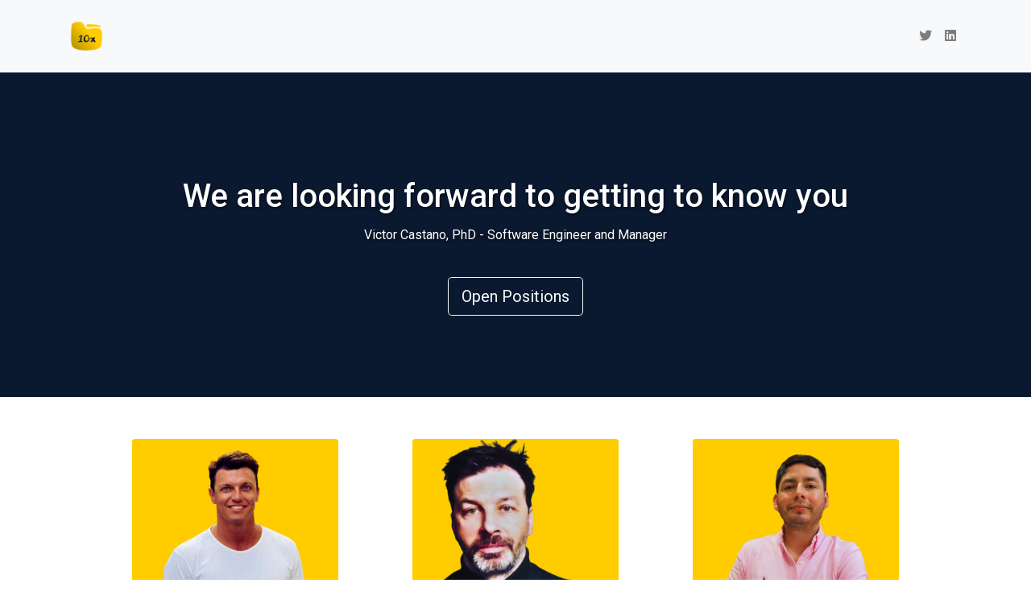

--- FILE ---
content_type: text/html; charset=utf-8
request_url: https://www.careers-page.com/10folders
body_size: 8742
content:



<!DOCTYPE html>
<html lang="en">

<head>
  <meta charset="UTF-8">
  <meta name="viewport" content="width=device-width, initial-scale=1.0">

  
    <title> - 10Folders | Career Page</title>

    <meta property="og:site_name" content="Manatal" />

    
    <link rel='shortcut icon' type='image/x-icon' href='https://manatal-backend-public-assets.s3.amazonaws.com/media/career_portal_logo_direct_upload/c0ff9643-305b-4877-8af5-b517d336f856_logo.png' />
    <meta property='og:image' content="https://manatal-backend-public-assets.s3.amazonaws.com/media/career_portal_logo_direct_upload/c0ff9643-305b-4877-8af5-b517d336f856_logo.png" />
    <meta property="og:image:width" content="1200" />
    <meta property="og:image:height" content="630" />
    

    
      <meta property="og:title" content="10Folders | Career Page" />
      <meta property="og:description" content="We are a group of&nbsp;developers, engineering managers and HR professionals.&nbsp;﻿﻿﻿﻿We&nbsp;recruit, assemble and expand technical teams for startups and SMBs." />
    

    <meta property="og:type" content="10folders | job | jobs" />
  

  <link rel="stylesheet" type="text/css" href="https://manatal-backend-static.s3.amazonaws.com/static/career_page/css/theme_3/style.css">

  <link rel="stylesheet" href="https://cdnjs.cloudflare.com/ajax/libs/twitter-bootstrap/4.6.2/css/bootstrap.min.css">
  <link rel="stylesheet" href="https://use.fontawesome.com/releases/v5.9.0/css/all.css">
  <link rel="stylesheet" href="https://cdn.jsdelivr.net/gh/fancyapps/fancybox@3.5.7/dist/jquery.fancybox.min.css" />
  <script src="https://manatal-backend-static.s3.amazonaws.com/static/career_page/js/jquery.min.js"></script>
  <script src="https://cdnjs.cloudflare.com/ajax/libs/twitter-bootstrap/4.6.2/js/bootstrap.bundle.min.js" integrity="sha384-Fy6S3B9q64WdZWQUiU+q4/2Lc9npb8tCaSX9FK7E8HnRr0Jz8D6OP9dO5Vg3Q9ct" crossorigin="anonymous"></script>
  <script src="https://cdnjs.cloudflare.com/ajax/libs/twitter-bootstrap/4.6.2/js/bootstrap.min.js" integrity="sha384-+sLIOodYLS7CIrQpBjl+C7nPvqq+FbNUBDunl/OZv93DB7Ln/533i8e/mZXLi/P+" crossorigin="anonymous"></script>
  <script src="https://cdn.jsdelivr.net/gh/fancyapps/fancybox@3.5.7/dist/jquery.fancybox.min.js" crossorigin="anonymous"></script>

  <script src="https://browser.sentry-cdn.com/6.9.0/bundle.min.js" integrity="sha384-WO22OE751vRf/HrLRHFis3ipNR16hUk5Q0qW9ascPaSswHI9Q/0ZFMaMvJ0ZgmSI" crossorigin="anonymous"></script>
  <script async src="https://manatal-backend-static.s3.amazonaws.com/static/career_page/js/utills.js"></script>
  
  <!-- Google Tag Manager -->
  <script>(function(w,d,s,l,i){w[l]=w[l]||[];w[l].push({'gtm.start':
  new Date().getTime(),event:'gtm.js'});var f=d.getElementsByTagName(s)[0],
  j=d.createElement(s),dl=l!='dataLayer'?'&l='+l:'';j.async=true;j.src=
  'https://www.googletagmanager.com/gtm.js?id='+i+dl;f.parentNode.insertBefore(j,f);
  })(window,document,'script','dataLayer','GTM-WNGRBS6');</script>
  <!-- End Google Tag Manager -->
  
  <style>
    .primary-color {
      color: #0a192f;
    }

    .bg-primary-color {
      background-color: #0a192f;
    }

    .btn-info,
    .btn-info:hover {
      background-color: #0a192f;
    }

    .btn-apply,
    .btn-apply:hover {
      background-color: #0a192f !important;
      border-color: #0a192f !important;
    }

    .search-form {
      width: fit-content;
      margin: 0px auto 20px;
      padding: 10px;
      width: 60%;
    }

    .select2-container {
      width: 100% !important;
    }

    .search-dropdown-options {
      position: absolute;
      margin: 5px -12px;
      width: calc(100% - 17px);
      border: 1px solid #cacaca;
      border-top: 0px;
      z-index: 1;
      background: #fff;
      max-height: 200px;
      overflow: auto;
      border-radius: 0px 0px 6px 6px;
    }

    .search-dropdown-options li {
      cursor: pointer;
    }

    .search-dropdown-options ul li:hover {
      background-color: #5897fb;
      color: white;
    }

    .search-dropdown-options label {
      width: calc(100% - 22px);
      font-size: 14px;
    }

    .search-dropdown-placeholder {
      font-size: 14px;
      margin: 3px;
      cursor: pointer;
    }

    .select2-container--default .select2-selection--single {
      height: 38px !important;
    }

    .select2-container--default .select2-selection--single {
      height: 38px !important;
      border: 1px solid #ced4da !important;
    }

    .select2-selection__arrow {
      height: 36px !important;
    }

    .select2-results__option {
      font-size: 14px;
    }

    .select2-selection__rendered {
      line-height: 38px !important;
      font-size: 14px;
      color: #969696;
    }

    .width-100 {
      width: 100%;
    }

    ::-webkit-input-placeholder {
      /* Chrome/Opera/Safari */
      font-size: 14px;
      color: #969696;
    }

    ::-moz-placeholder {
      /* Firefox 19+ */
      font-size: 14px;
      color: #969696;
    }

    :-ms-input-placeholder {
      /* IE 10+ */
      font-size: 14px;
      color: #969696;
    }

    :-moz-placeholder {
      /* Firefox 18- */
      font-size: 14px;
      color: #969696;
    }

    @media (max-width: 575px) {
      .search-form {
        width: 100%;
      }
      .display-4{
        font-size: 2.5rem;
      }
    }

    .positions {
      font-size: 16px;
      color: #808080;
    }

    .serach_count {
      padding: 4px;
    }

    .empty-result {
      color: #808080;
    }

    .fa-chevron-right {
      padding: 0px 8px;
    }
  </style>
  <link href="https://fonts.googleapis.com/css?family=Roboto:400,500,700&amp;display=swap" rel="stylesheet">
  
</head>

<body>
  <!-- Google Tag Manager (noscript) -->
  <noscript><iframe src="https://www.googletagmanager.com/ns.html?id=GTM-WNGRBS6"
  height="0" width="0" style="display:none;visibility:hidden"></iframe></noscript>
  <!-- End Google Tag Manager (noscript) -->
  <nav class="navbar navbar-expand-lg navbar-light bg-light">
    <div class="container">
      <a class="navbar-brand" href="/10folders">
        
        <img src="https://manatal-backend-public-assets.s3.amazonaws.com/media/career_portal_logo_direct_upload/c0ff9643-305b-4877-8af5-b517d336f856_logo.png" height="44">
        
      </a>
      <button class="navbar-toggler" type="button" data-toggle="collapse" data-target="#navbarSupportedContent" aria-controls="navbarSupportedContent" aria-expanded="false" aria-label="Toggle navigation">
        <span class="navbar-toggler-icon"></span>
      </button>
      <div class="collapse navbar-collapse" id="navbarSupportedContent">
        <ul class="navbar-nav ml-auto">
          

<!--Website-->


<!--Phone number-->


<!--Mail to-->


<!-- Twitter -->

<li class="nav-item">
  <a class="nav-link" href="https://twitter.com/victorcstn" target="_blank" rel=”nofollow”>
    <i class="fab fa-twitter"></i>
  </a>
</li>


<!--Facebook-->






<li class="nav-item">
  <a class="nav-link" href="https://www.linkedin.com/in/victorcstn/" target="_blank" rel=”nofollow”>
    <i class="fab fa-linkedin"></i>
  </a>
</li>







        </ul>
      </div>
    </div>
  </nav>
  <main>
    

<div id="app">
  <div class="banner d-flex flex-column justify-content-center align-items-center text-center" id="jobs-banner-img" style="background-color:#0a192f;
        "
  >
    <h1 class="mt-5">We are looking forward to getting to know you</h1>
    <p class="mt-1">Victor Castano, PhD - Software Engineer and Manager</p>
    <a href="#openings" >
      <button
          type="button"
          class="btn btn-lg btn-outline-light mt-4"
          
          >

          Open Positions
      </button>
    </a>
  </div>
  <div class="gallery container mt-5 pt-1 pb-4">
    <div class="row px-5">
        
        <div class="col">
            <a data-fancybox="gallery" href="https://manatal-backend-public-assets.s3.amazonaws.com/media/career_portal_image_direct_upload/885e3e2f-ccf3-4f5e-a4e6-6b912f6ef72b_1.jpg">
                <img src="https://manatal-backend-public-assets.s3.amazonaws.com/media/career_portal_image_direct_upload/885e3e2f-ccf3-4f5e-a4e6-6b912f6ef72b_1.jpg">
            </a>
        </div>
        
        
        <div class="col">
            <a data-fancybox="gallery" href="https://manatal-backend-public-assets.s3.amazonaws.com/media/career_portal_image_direct_upload/60fc077a-ceef-4b90-b3e1-0a10f6a74131_5.jpg">
                <img src="https://manatal-backend-public-assets.s3.amazonaws.com/media/career_portal_image_direct_upload/60fc077a-ceef-4b90-b3e1-0a10f6a74131_5.jpg">
            </a>
        </div>
        
        
        <div class="col">
            <a data-fancybox="gallery" href="https://manatal-backend-public-assets.s3.amazonaws.com/media/career_portal_image_direct_upload/8c9d9d04-b4a8-4264-8486-9c1b2602feed_3.jpg">
                <img src="https://manatal-backend-public-assets.s3.amazonaws.com/media/career_portal_image_direct_upload/8c9d9d04-b4a8-4264-8486-9c1b2602feed_3.jpg">
            </a>
        </div>
        
    </div>
  </div>
  <div class="container mb-5 px-xl-5">
    <h4 style="text-align: center;" data-redactor-style-cache="text-align: center;"><span data-redactor-style-cache="font-size: 18px;" style="font-size: 18px;">We are a group of&nbsp;developers, engineering managers and HR professionals.&nbsp;<br>﻿﻿﻿﻿We&nbsp;recruit, assemble and expand technical teams for startups and SMBs.</span></h4>
  </div>
  <hr id="openings" class="mt-5 mx-5" />
  <div class="mt-5 text-center">
      <h1 id="scroll">Our Openings</h1>
      <h4 class="positions">
        
        15 Open Positions
        
      </h4>
  </div>
  
  <form @submit.prevent="searchJobs" class="search-form">
    <div class="form-row">
      
      <div class="col-xs-12 p-2 col-md">
        <input class="search-field search-keyword form-control" placeholder="Search by keyword" v-model="searchTerm" type="search">
      </div>
      
      
      <div class="col-xs-12 p-2 col-md">
        <div class="search-field search-dropdown form-control">

          <div v-if="citySelected.length == 0" class="search-dropdown-placeholder" @click="showCityDropdown = !showCityDropdown;">Select location</div>
          <div v-else-if="citySelected.length == 1" class="search-dropdown-placeholder" @click="showCityDropdown = !showCityDropdown;">1 location selected</div>
          <div v-else-if="citySelected.length > 0" class="search-dropdown-placeholder" @click="showCityDropdown = !showCityDropdown;">
             locations selected
          </div>

          <ul v-if="showCityDropdown" class="list-unstyled search-dropdown-options" data-var="showCityDropdown">
            <template v-for="location in locations">
              <li class="px-2 py-1" style="background-color: #eaeaea;">
                <input type="checkbox" class="mr-1" v-model="countrySelected" :id="`location${location.id}`" :value="`${location.id}`" @change="toggleCountries(location)"/> <label class="mb-0" :for="`location${location.id}`"><b>[[location.name]]</b></label>
              </li>
              <ul class="list-unstyled">
                <template v-for="city in location.cities">
                  <li class="px-2 pl-4 py-1">
                    <input type="checkbox" class="mr-1" v-model="citySelected" :id="`city${city.id}`" :value="`${city.id}`" @change="toggleCity(city, location)" /><label class="mb-0" :for="`city${city.id}`">[[ city.name ]]</label>
                  </li>
                </template>
              </ul>
            </template>
          </ul>
        </div>
      </div>
      
      
      <div class="col-xs-12 p-2 col-md-2">
        <button
          type="submit"
          class="btn btn-secondary btn-apply width-100"
          style="background-color:#0a192f;"
        >
        Search
        </button>
      </div>
    </div>
    <template v-if="!isSearching">
      <h4 v-if="display_search_positions && count == 1" class="positions">
        [[ count ]] Result
      </h4>
      <h4 v-if="display_search_positions && count != 1" class="positions">
        [[ count ]] Results
      </h4>
    </template>
  </form>
  
  <div class="container mb-5 px-xl-5">
    <ul class="list-unstyled mx-3 mx-sm-4 mx-md-5 px-lg-5 pb-4">
      <template v-if="jobs.results && jobs.results.length > 0">
        <!-- after_js -->
        <li v-for="job in jobs.results" class="media">
          <div class="media-body">
            <a :href="getJobUrl(job)" class="text-secondary">
              <h5 lang="en"
                class="mt-0 mb-1 primary-color job-position-break ">
                [[ job.position_name ]]
                <i v-if="job.is_pinned_in_career_page" class="fas fa-bookmark"></i>
              </h5>
            </a>
            <span class="text-secondary">
              <span v-if="job.city || job.state || job.country" style="margin-right: 10px;">
                <i class="fas fa-map-marker-alt" ></i> [[ getLocationString(job) ]]
              </span>
              
              <br>
              
            </span>
          </div>
          <a :href="getJobUrl(job)">
            <button
              type="button"
              class="btn btn-secondary btn-apply"
              style="background-color:#0a192f;"
              >Apply</button>
          </a>
          <br v-if ="job.city || job.state || job.country != 1">
          <br v-if ="job.city || job.state || job.country != 1">
        </li>
        <!-- after_js -->
      </template>
      <template v-else-if="jobs && jobs.length == 0">
        <!-- before_js -->
        
          <li class="media">
            <div class="media-body">
              <a href="/10folders/job/V6WRY456" class="text-secondary">
                <h5 lang="en"
                  class="mt-0 mb-1 primary-color job-position-break ">
                  Java Developer  Querétaro | Hybrid
                  
                    <i class="fas fa-bookmark" style="font-size: 15px; margin-left: 10px;"></i>
                  
                </h5>
              </a>
              <span class="text-secondary">

              
                
                  <span style="margin-right: 10px;"><i class="fas fa-map-marker-alt" ></i> Querétaro, Mexico </span>
                  
                
              
              
              <br>
              

              
              
              </span>
            </div>
            <a href="/10folders/job/V6WRY456">
              <button
                type="button"
                class="btn btn-secondary btn-apply"
                style="background-color:#0a192f;"
                >Apply</button>
            </a>
          </li>
        
          <li class="media">
            <div class="media-body">
              <a href="/10folders/job/4RXW865V" class="text-secondary">
                <h5 lang="en"
                  class="mt-0 mb-1 primary-color job-position-break ">
                  Kernel Developer | Java | C | Hybrid
                  
                    <i class="fas fa-bookmark" style="font-size: 15px; margin-left: 10px;"></i>
                  
                </h5>
              </a>
              <span class="text-secondary">

              
                
                  <span style="margin-right: 10px;"><i class="fas fa-map-marker-alt" ></i> Querétaro, Qro., Mexico </span>
                  
                
              
              
              <br>
              

              
              
              </span>
            </div>
            <a href="/10folders/job/4RXW865V">
              <button
                type="button"
                class="btn btn-secondary btn-apply"
                style="background-color:#0a192f;"
                >Apply</button>
            </a>
          </li>
        
          <li class="media">
            <div class="media-body">
              <a href="/10folders/job/W3X5X9VW" class="text-secondary">
                <h5 lang="en"
                  class="mt-0 mb-1 primary-color job-position-break ">
                  Senior Backend Engineer (Java, AWS, IoT/Connected Devices)
                  
                    <i class="fas fa-bookmark" style="font-size: 15px; margin-left: 10px;"></i>
                  
                </h5>
              </a>
              <span class="text-secondary">

              
                
                  <span style="margin-right: 10px;"><i class="fas fa-map-marker-alt" ></i> Buenos Aires, Argentina </span>
                  
                
              
              
              <br>
              

              
              
              </span>
            </div>
            <a href="/10folders/job/W3X5X9VW">
              <button
                type="button"
                class="btn btn-secondary btn-apply"
                style="background-color:#0a192f;"
                >Apply</button>
            </a>
          </li>
        
          <li class="media">
            <div class="media-body">
              <a href="/10folders/job/W33W6W7W" class="text-secondary">
                <h5 lang="en"
                  class="mt-0 mb-1 primary-color job-position-break ">
                  Product Data Scientist owning Personalisation &amp; Recommendations
                  
                </h5>
              </a>
              <span class="text-secondary">

              
                
                  <span style="margin-right: 10px;"><i class="fas fa-map-marker-alt" ></i> Bremen, Germany </span>
                  
                
              
              
              <br>
              

              
              
              </span>
            </div>
            <a href="/10folders/job/W33W6W7W">
              <button
                type="button"
                class="btn btn-secondary btn-apply"
                style="background-color:#0a192f;"
                >Apply</button>
            </a>
          </li>
        
          <li class="media">
            <div class="media-body">
              <a href="/10folders/job/5WW3X785" class="text-secondary">
                <h5 lang="en"
                  class="mt-0 mb-1 primary-color job-position-break ">
                  Senior or Semi-Sr PHP Developer | Hybrid
                  
                </h5>
              </a>
              <span class="text-secondary">

              
                
                  <span style="margin-right: 10px;"><i class="fas fa-map-marker-alt" ></i> Cochabamba, Bolivia </span>
                  
                
              
              
              <br>
              

              
              
              </span>
            </div>
            <a href="/10folders/job/5WW3X785">
              <button
                type="button"
                class="btn btn-secondary btn-apply"
                style="background-color:#0a192f;"
                >Apply</button>
            </a>
          </li>
        
          <li class="media">
            <div class="media-body">
              <a href="/10folders/job/Y6679R55" class="text-secondary">
                <h5 lang="en"
                  class="mt-0 mb-1 primary-color job-position-break ">
                  Data Engineer
                  
                </h5>
              </a>
              <span class="text-secondary">

              
                
                  <span style="margin-right: 10px;"><i class="fas fa-map-marker-alt" ></i> Bremen, Germany </span>
                  
                
              
              
              <br>
              

              
              
              </span>
            </div>
            <a href="/10folders/job/Y6679R55">
              <button
                type="button"
                class="btn btn-secondary btn-apply"
                style="background-color:#0a192f;"
                >Apply</button>
            </a>
          </li>
        
          <li class="media">
            <div class="media-body">
              <a href="/10folders/job/933V84RY" class="text-secondary">
                <h5 lang="en"
                  class="mt-0 mb-1 primary-color job-position-break ">
                  Data Analyst
                  
                </h5>
              </a>
              <span class="text-secondary">

              
                
                  <span style="margin-right: 10px;"><i class="fas fa-map-marker-alt" ></i> Bremen, Germany </span>
                  
                
              
              
              <br>
              

              
              
              </span>
            </div>
            <a href="/10folders/job/933V84RY">
              <button
                type="button"
                class="btn btn-secondary btn-apply"
                style="background-color:#0a192f;"
                >Apply</button>
            </a>
          </li>
        
          <li class="media">
            <div class="media-body">
              <a href="/10folders/job/7XXV9765" class="text-secondary">
                <h5 lang="en"
                  class="mt-0 mb-1 primary-color job-position-break ">
                  Senior Product Analyst | Rewarding (Remote)
                  
                </h5>
              </a>
              <span class="text-secondary">

              
                
                  <span style="margin-right: 10px;"><i class="fas fa-map-marker-alt" ></i> Berlin, Germany </span>
                  
                
              
              
              <br>
              

              
              
              </span>
            </div>
            <a href="/10folders/job/7XXV9765">
              <button
                type="button"
                class="btn btn-secondary btn-apply"
                style="background-color:#0a192f;"
                >Apply</button>
            </a>
          </li>
        
          <li class="media">
            <div class="media-body">
              <a href="/10folders/job/V664V78R" class="text-secondary">
                <h5 lang="en"
                  class="mt-0 mb-1 primary-color job-position-break ">
                  Senior Product Analyst | Growth (remote)
                  
                </h5>
              </a>
              <span class="text-secondary">

              
                
                  <span style="margin-right: 10px;"><i class="fas fa-map-marker-alt" ></i> Berlin, Germany </span>
                  
                
              
              
              <br>
              

              
              
              </span>
            </div>
            <a href="/10folders/job/V664V78R">
              <button
                type="button"
                class="btn btn-secondary btn-apply"
                style="background-color:#0a192f;"
                >Apply</button>
            </a>
          </li>
        
          <li class="media">
            <div class="media-body">
              <a href="/10folders/job/RYYRX99X" class="text-secondary">
                <h5 lang="en"
                  class="mt-0 mb-1 primary-color job-position-break ">
                  Senior Games Analyst
                  
                </h5>
              </a>
              <span class="text-secondary">

              
                
                  <span style="margin-right: 10px;"><i class="fas fa-map-marker-alt" ></i> Berlin, Germany </span>
                  
                
              
              
              <br>
              

              
              
              </span>
            </div>
            <a href="/10folders/job/RYYRX99X">
              <button
                type="button"
                class="btn btn-secondary btn-apply"
                style="background-color:#0a192f;"
                >Apply</button>
            </a>
          </li>
        
          <li class="media">
            <div class="media-body">
              <a href="/10folders/job/QYY73665" class="text-secondary">
                <h5 lang="en"
                  class="mt-0 mb-1 primary-color job-position-break ">
                  Blue Trail Software - Referral  Program
                  
                </h5>
              </a>
              <span class="text-secondary">

              
                
              
              
              <br>
              

              
              
              </span>
            </div>
            <a href="/10folders/job/QYY73665">
              <button
                type="button"
                class="btn btn-secondary btn-apply"
                style="background-color:#0a192f;"
                >Apply</button>
            </a>
          </li>
        
          <li class="media">
            <div class="media-body">
              <a href="/10folders/job/L8V8R88V" class="text-secondary">
                <h5 lang="en"
                  class="mt-0 mb-1 primary-color job-position-break ">
                  Frontend Developer | React | Next.js | Typescript | Tailwind
                  
                </h5>
              </a>
              <span class="text-secondary">

              
                
                  <span style="margin-right: 10px;"><i class="fas fa-map-marker-alt" ></i> Cairo, Egypt </span>
                  
                
              
              
              <br>
              

              
              
              </span>
            </div>
            <a href="/10folders/job/L8V8R88V">
              <button
                type="button"
                class="btn btn-secondary btn-apply"
                style="background-color:#0a192f;"
                >Apply</button>
            </a>
          </li>
        
          <li class="media">
            <div class="media-body">
              <a href="/10folders/job/3W583R98" class="text-secondary">
                <h5 lang="en"
                  class="mt-0 mb-1 primary-color job-position-break ">
                  Senior Software Engineer JAVA | AWS | SQL
                  
                </h5>
              </a>
              <span class="text-secondary">

              
                
                  <span style="margin-right: 10px;"><i class="fas fa-map-marker-alt" ></i> Cochabamba, Bolivia </span>
                  
                
              
              
              <br>
              

              
              
              </span>
            </div>
            <a href="/10folders/job/3W583R98">
              <button
                type="button"
                class="btn btn-secondary btn-apply"
                style="background-color:#0a192f;"
                >Apply</button>
            </a>
          </li>
        
          <li class="media">
            <div class="media-body">
              <a href="/10folders/job/RY6V4YXX" class="text-secondary">
                <h5 lang="en"
                  class="mt-0 mb-1 primary-color job-position-break ">
                  Software Engineer | Java | Hybrid in Querétaro
                  
                </h5>
              </a>
              <span class="text-secondary">

              
                
                  <span style="margin-right: 10px;"><i class="fas fa-map-marker-alt" ></i> Querétaro, Qro., Mexico </span>
                  
                
              
              
              <br>
              

              
              
              </span>
            </div>
            <a href="/10folders/job/RY6V4YXX">
              <button
                type="button"
                class="btn btn-secondary btn-apply"
                style="background-color:#0a192f;"
                >Apply</button>
            </a>
          </li>
        
          <li class="media">
            <div class="media-body">
              <a href="/10folders/job/L3XRW8W8" class="text-secondary">
                <h5 lang="en"
                  class="mt-0 mb-1 primary-color job-position-break ">
                  Senior Java Engineer | Hybrid
                  
                </h5>
              </a>
              <span class="text-secondary">

              
                
                  <span style="margin-right: 10px;"><i class="fas fa-map-marker-alt" ></i> Querétaro, Qro., Mexico </span>
                  
                
              
              
              <br>
              

              
              
              </span>
            </div>
            <a href="/10folders/job/L3XRW8W8">
              <button
                type="button"
                class="btn btn-secondary btn-apply"
                style="background-color:#0a192f;"
                >Apply</button>
            </a>
          </li>
        
        <!-- before_js -->
      </template>
      <template v-else>
        <h5 class="text-center empty-result">We did not find any job matching your search criteria.</h5>
      </template>
    </ul>

    <div class="row justify-content-center" v-if="display_django_pagination">
      <div class="col-md-2 col-6">
          
          <button type="button" disabled="disabled" class="btn btn-light m-auto d-block text-center">
            Previous
          </button>
          
      </div>
      <div class="col-md-2 col-6">
          
            <button type="button" disabled="disabled" class="btn btn-light m-auto d-block text-center">
              Next
            </button>
          
      </div>
    </div>


    <div class="row justify-content-center" v-if="jobs && (jobs.next || jobs.previous)">
      <div class="col-md-2 col-6">
        <button type="button"
        v-if="jobs.previous"
        class="btn btn-secondary btn-apply m-auto d-block text-center"
        style="background-color:#0a192f;"
        @click="paginateResults('prev')"
        >
          Previous
        </button>
        <button type="button"
        v-else
        class="btn btn-light m-auto d-block text-center"
        disabled
        >
          Previous
        </button>
      </div>
      <div class="col-md-2 col-6">
          <button type="button"
          v-if="jobs.next"
          class="btn btn-secondary btn-apply m-auto d-block text-center"
          style="background-color:#0a192f;"
          @click="paginateResults('next')"
          >
            Next
          </button>
          <button type="button"
          v-else
          class="btn btn-light m-auto d-block text-center"
          disabled
          >
            Next
          </button>
      </div>
    </div>
  </div>

  
  <div class=" py-4  text-center text-black bg-light">
    <div class="container">
      <div class="col-md-12">
        <h1>Submit your application</h1>
      </div>
      <div class="col-md-12">
        <p><p>We always look for bright minds and enthusiastic people who want to be part of great teams. Even if you don’t find a suitable position below, please do not hesitate to drop me your resume or connect with me on LinkedIn.&nbsp;</p></p>
      </div>
      <div class="col-md-12">
        <a href="/10folders/apply" class="btn btn-lg bg-primary-color text-white" role="button" aria-disabled="true">
          Apply now
        </a>
      </div>
    </div>
  </div>
  <br>
  
</div>

  </main>
  
  
  <script src="https://cdnjs.cloudflare.com/ajax/libs/babel-polyfill/7.12.1/polyfill.min.js" crossorigin="anonymous"></script>
  <script src="https://cdnjs.cloudflare.com/ajax/libs/vue/2.7.16/vue.js" crossorigin="anonymous"></script>
  <script src="https://cdnjs.cloudflare.com/ajax/libs/axios/1.7.3/axios.min.js" crossorigin="anonymous"></script>

  <script type="text/javascript">
    var bannerImageURL = "";
    

    var banner = document.getElementById('jobs-banner-img');
    var bannerHeight = (window.innerWidth * 600) /1600; // 1600 x 600 is the suggested image side for the banner
    if (banner && bannerImageURL && bannerHeight >= 450) {
      banner.style.setProperty('min-height', bannerHeight + 'px');
    }
  </script>


  <script>
  const baseUrl = "https://www.careers-page.com";
  const clientSlug = "10folders";
  const country_list = []
  const organization_list = [{"id": 2791869, "name": "10Folders"}, {"id": 2264854, "name": "Blue Trail Software"}, {"id": 2741241, "name": "JustPlay"}, {"id": 2863824, "name": "MicroEJ"}, {"id": 4010716, "name": "Robin Cook"}, {"id": 2532773, "name": "SmartThings"}]
  const city_list = [{"id": 145, "name": "Mexico", "cities": [{"id": 350915, "name": "Quer\u00e9taro"}]}, {"id": 61, "name": "Germany", "cities": [{"id": 309, "name": "Bremen"}, {"id": 350175, "name": "Berlin"}]}, {"id": 9, "name": "Argentina", "cities": [{"id": 365, "name": "Buenos Aires"}]}, {"id": 32, "name": "Bolivia", "cities": [{"id": 351063, "name": "Cochabamba"}]}, {"id": 68, "name": "Egypt", "cities": [{"id": 350581, "name": "Cairo"}]}]
  const enable_search_by_city = "True";
  const organization_singular_name = "client";
  const organization_plural_name = "clients";

  const vm = new Vue({
  delimiters: ['[[', ']]'],
  el: '#app',
  data: {
    organizationName: organization_singular_name,
    organizationNames: organization_plural_name,
    jobs: [],
    showCityDropdown: false,
    showCountryDropdown: false,
    showOrgDropdown: false,
    locations: enable_search_by_city === 'True' ? city_list : country_list,
    organizations: organization_list,
    countrySelected: [],
    citySelected: [],
    organizationSelected: [],
    searchTerm: '',
    selectedLocation: '',
    selectedOrganization: '',
    currentPage: 1,
    pageSize: 50,
    apiBaseURL: `${baseUrl}/api/v1.0/c/${clientSlug}/`,
    display_django_pagination: true,
    display_search_positions: false,
    count: 0,
    isSearching: false,
  },
  mounted() {
    let that = this;
    $(document).mouseup(function(e)
    {
        let container = $(".search-dropdown-options");
        if (!container.is(e.target) && container.has(e.target).length === 0)
        {
          that.showCityDropdown = false;
          that.showCountryDropdown = false;
          that.showOrgDropdown = false;

          container.hide();
        }
    });
  },
  created() {
    var regex = new RegExp("[\\?&]search=([^&#]*)"),
    results = regex.exec(location.search);
    this.searchTerm = results === null ? "" : decodeURIComponent(results[1].replace(/\+/g, " "));
    if (this.searchTerm && this.searchTerm.length > 0) {
      this.searchJobs();
    }
  },
  methods: {
    paginateResults(direction){
      this.currentPage = direction === 'prev' ? this.currentPage - 1 : this.currentPage+1;
      this.searchJobs();
    },
    toggleCity(city, country) {
      const ids = country.cities.map(obj => obj.id);
      let isAllCitySelected = true;
      for (let i = 0; i < ids.length; i++) {
        const isCitySelected = this.citySelected.filter(obj => obj.toString() === ids[i].toString()).length > 0;
        if (!isCitySelected) {
          isAllCitySelected = false;
          break;
        }
      }
      if (!isAllCitySelected) {
        this.countrySelected = this.countrySelected.filter(obj => obj.toString() !== country.id.toString());
      } else {
        this.countrySelected.push(country.id.toString());
      }
    },
    toggleCountries(val) {
      const isSelected = this.countrySelected.filter(obj => obj.toString() === val.id.toString()).length > 0;
      if (isSelected) {
        const ids = val.cities.map(obj => obj.id);
        for (let i = 0; i < ids.length; i++) {
          const isCitySelected = this.citySelected.filter(obj => obj.toString() === ids[i].toString());
          if (isCitySelected) {
            this.citySelected.push(ids[i]);
          }
        }
      } else {
        const ids = val.cities.map(obj => obj.id);
        for (let i = 0; i < ids.length; i++) {
          this.citySelected = this.citySelected.filter(obj => obj !== ids[i]);
        }
      }
    },
    getJobUrl(job){
      return `${baseUrl}/${clientSlug}/job/${job.hash}`;
    },
    getLocationString(job){
      return `${job.city ? job.city+',': ''} ${job.state ? job.state+',': ''} ${job.country}`;
    },
    searchJobs() {
      this.display_django_pagination = false;
      this.display_search_positions = true;
      let url = this.apiBaseURL+'jobs/?page_size='+this.pageSize+'&page='+this.currentPage+'&';

      let selectedLocationType = enable_search_by_city === 'True' ? 'city_new__in' : 'country_new__in';
      let selectedLocations = enable_search_by_city === 'True' ? this.citySelected.map(obj => obj).concat() : this.countrySelected.map(obj => obj).concat();
      let selectedOrganizations = this.organizationSelected.map(obj => obj).concat()

      url += `${this.searchTerm ? 'search='+this.searchTerm+'&' : ''}${selectedLocations ? selectedLocationType+'='+selectedLocations+'&' : ''}${selectedOrganizations ? 'organization__in='+selectedOrganizations+'&' : ''}`;
      url += `ordering=-is_pinned_in_career_page,-last_published_at`;
      this.isSearching = true;
      axios
        .get(url)
        .then(response => {
          this.isSearching = false;
          this.count = response.data.count
          this.jobs = response.data;
          $(".search-dropdown-options").hide();
        })
        .catch(error => console.log(error))
    }
  }
  });
  </script>

</body>

</html>